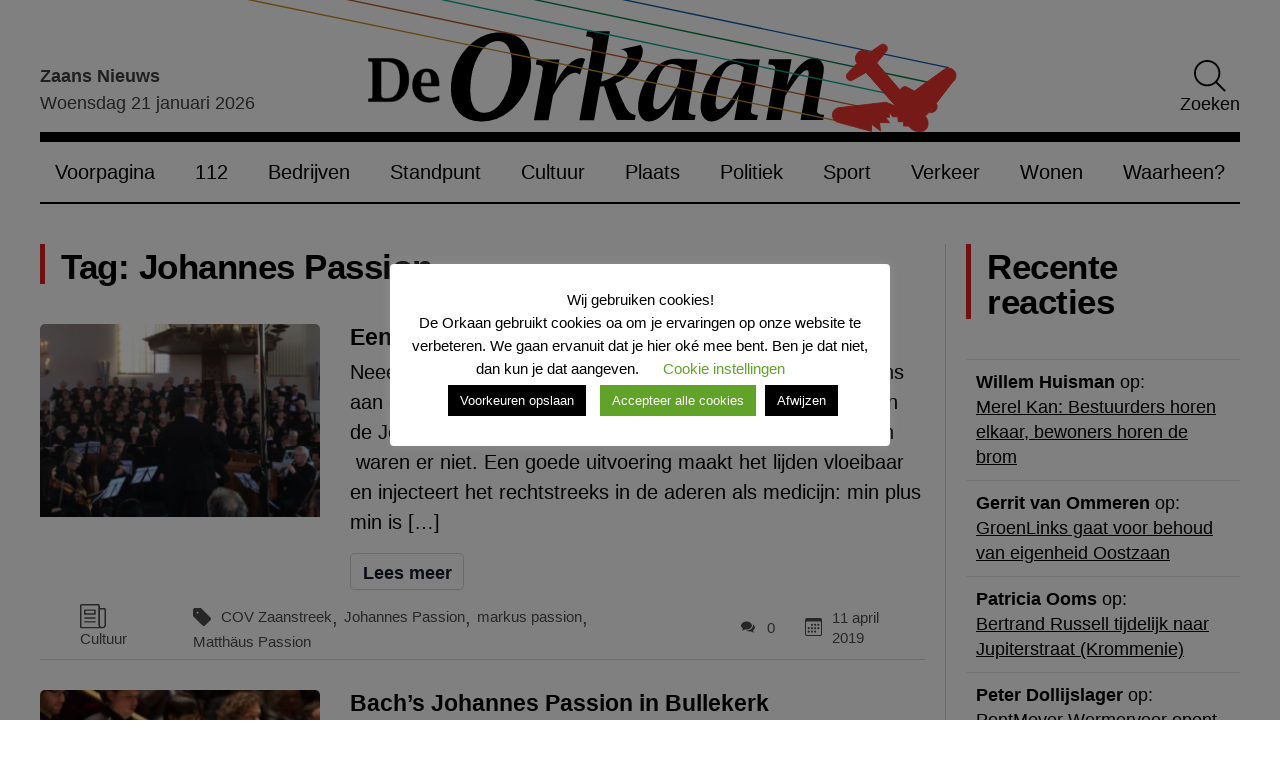

--- FILE ---
content_type: image/svg+xml
request_url: https://www.deorkaan.nl/wp-content/themes/de-orkaan/img/tag.svg
body_size: 676
content:
<?xml version="1.0" encoding="UTF-8" standalone="no"?>
<!-- Uploaded to: SVG Repo, www.svgrepo.com, Generator: SVG Repo Mixer Tools -->
<svg width="800px" height="800px" viewBox="0 0 20 20" version="1.1" xmlns="http://www.w3.org/2000/svg" xmlns:xlink="http://www.w3.org/1999/xlink">
    
    <title>tag_fill_round [#1176]</title>
    <desc>Created with Sketch.</desc>
    <defs>

</defs>
    <g id="Page-1" stroke="none" stroke-width="1" fill="none" fill-rule="evenodd">
        <g id="Dribbble-Light-Preview" transform="translate(-180.000000, -2959.000000)" fill="#000000">
            <g id="icons" transform="translate(56.000000, 160.000000)">
                <path d="M129.020148,2805.2265 C128.444271,2805.2265 127.976892,2804.76459 127.976892,2804.19545 C127.976892,2803.62631 128.444271,2803.1644 129.020148,2803.1644 C129.596025,2803.1644 130.063404,2803.62631 130.063404,2804.19545 C130.063404,2804.76459 129.596025,2805.2265 129.020148,2805.2265 M143.388913,2809.64763 L139.933649,2806.2328 L139.933649,2806.2328 C134.061161,2800.42903 135.435129,2801.81888 133.157701,2799.41861 C132.961569,2799.22477 132.696582,2799 132.420119,2799 L126.085469,2799 C124.933714,2799 124,2800.15684 124,2801.29511 L124,2807.5546 C124,2807.82886 124.109542,2808.09075 124.304631,2808.28458 C128.396281,2812.32732 125.450126,2809.41564 134.536886,2818.39606 C135.351669,2819.20131 136.672431,2819.20131 137.487214,2818.39606 L137.487214,2818.39606 C142.018074,2813.91926 141.012376,2814.91215 143.388913,2812.56343 C144.203696,2811.75818 144.203696,2810.45287 143.388913,2809.64763" id="tag_fill_round-[#1176]">

</path>
            </g>
        </g>
    </g>
</svg>